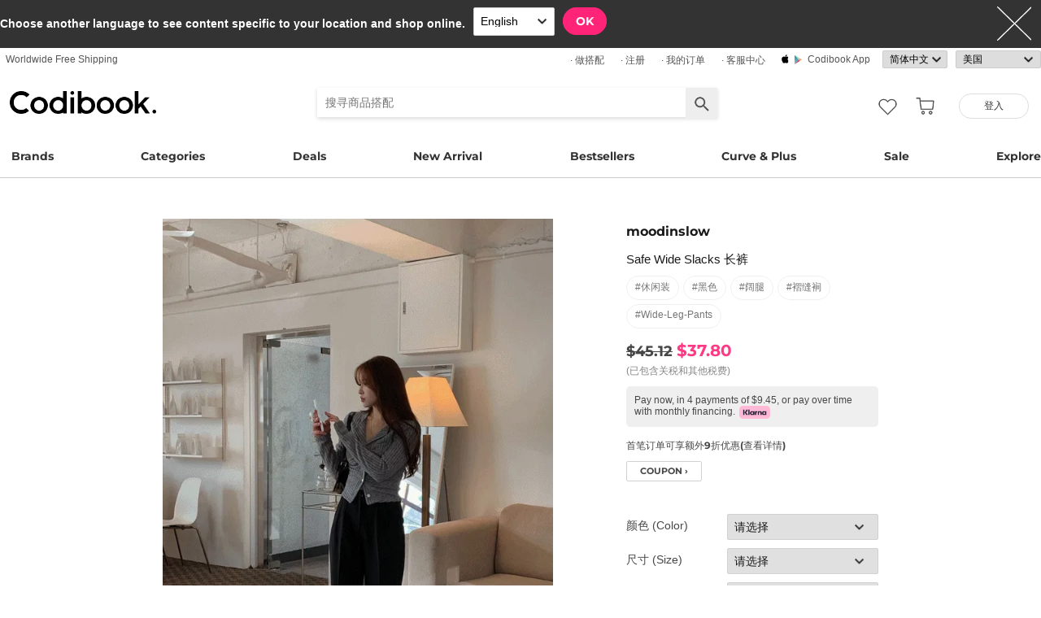

--- FILE ---
content_type: text/html; charset=utf-8
request_url: https://zh-cn.codibook.net/item/9120340
body_size: 12103
content:
<!DOCTYPE html><html lang="zh-cn"><head><title>moodinslow - Safe wide slacks 长裤 - Codibook.</title><meta charset="utf-8"><meta name="mobile-web-app-capable" content="yes"><meta http-equiv="X-UA-Compatible" content="IE=Edge"><meta name="naver-site-verification" content="18719379b51c73ee7c31c971e20b790a9fc353fe"><meta name="google-site-verification" content="BsFUZ1hKjYHyB_VDABBEBiXivHyySYdg_a08JsSWPUM"><meta name="p:domain_verify" content="493125a21442a43c57618c5162746c79"><meta name="apple-itunes-app" content="app-id=1052178370, app-argument=codibook://item/9120340"/><meta name="viewport" content="initial-scale=1, width=device-width"/><meta name="description" content="moodinslow Safe wide slacks 长裤"/><meta property="og:title" content="Safe wide slacks 长裤"/><meta property="og:image" content="https://i4.codibook.net/files/1983052762089/9e/2065170198.jpg"/><meta property="og:description" content="CODIBOOK"/><meta property="al:android:url" content="codibook://item/9120340"/><meta property="al:android:package" content="com.ydea.codibook"/><meta property="al:android:app_name" content="Codibook"/><meta property="al:ios:url" content="codibook://item/9120340"/><meta property="al:ios:app_store_id" content="1052178370"/><meta property="al:ios:app_name" content="Codibook"/><link rel="alternate" href="codibook://item/9120340"/><link rel="alternate" href="android-app://com.ydea.codibook/https/codibook.net/item/9120340"/><link rel="apple-touch-icon" href="https://s1.codibook.net/images/common/apple-touch-icon.png"><link rel="alternate" hreflang="ko" href="https://ko.codibook.net/product/moodinslow/Safe-wide-slacks/885941"><link rel="alternate" hreflang="en" href="https://en.codibook.net/product/moodinslow/Safe-wide-slacks/885941"><link rel="alternate" hreflang="ja" href="https://ja.codibook.net/product/moodinslow/Safe-wide-slacks/885941"><link rel="alternate" hreflang="zh-tw" href="https://zh-tw.codibook.net/product/moodinslow/Safe-wide-slacks/885941"><link rel="alternate" hreflang="zh-cn" href="https://zh-cn.codibook.net/product/moodinslow/Safe-wide-slacks/885941"><link rel="alternate" hreflang="zh-hk" href="https://zh-hk.codibook.net/product/moodinslow/Safe-wide-slacks/885941"><link rel="alternate" hreflang="x-default" href="https://codibook.net/product/moodinslow/Safe-wide-slacks/885941"><link rel="canonical" href="https://codibook.net/product/moodinslow/Safe-wide-slacks/885941"><link rel="preload" href="https://i4.codibook.net/static/webfonts/Montserrat/Montserrat-Bold.woff" as="font" type="font/woff" crossorigin=""><link rel="stylesheet" href="https://s1.codibook.net/aristo/style.min.css"><link rel="stylesheet" href="https://s1.codibook.net/components/flag-icon-css/css/flag-icon.min.css" media="none" onload="if(media!='all')media='all'"/><noscript><link rel="stylesheet" href="https://s1.codibook.net/components/flag-icon-css/css/flag-icon.min.css"/></noscript><link rel="stylesheet" href="https://s1.codibook.net/components/animate.css/animate.css" media="none" onload="if(media!='all')media='all'"/><noscript><link rel="stylesheet" href="https://s1.codibook.net/components/animate.css/animate.css"/></noscript><link rel="stylesheet" href="https://s1.codibook.net/components/jquery.scrollbar/jquery.scrollbar.css" media="none" onload="if(media!='all')media='all'"/><noscript><link rel="stylesheet" href="https://s1.codibook.net/components/jquery.scrollbar/jquery.scrollbar.css"/></noscript><link rel="stylesheet" href="https://s1.codibook.net/components/qtip2/jquery.qtip.css" media="none" onload="if(media!='all')media='all'"/><noscript><link rel="stylesheet" href="https://s1.codibook.net/components/qtip2/jquery.qtip.css"/></noscript><link rel="stylesheet" href="https://s1.codibook.net/css/base.css?b91d09db9cdb537c3a9ea1b312b4ace3"><link rel="stylesheet" href="https://s1.codibook.net/css/item_detail_sizes.css?3eb7cd7a782f8d711867286819795a7c"><script>var Codibook = {"env":"production","xrw":"","webViewClient":"","webViewUA":null,"isApp":false,"i18nLocale":"zh-cn","currency":"USD","timezoneOffset":-360,"suggestedLocale":"en","isAlphaUser":false,"isBetaUser":true,"shipping_country":"US","isAndroid":false,"isiOS":false,"optionalStaticURLBase":"https://s1.codibook.net","httpStatus":200,"method":"GET","originalUrl":"/item/9120340","webview":false,"agent":{"isTablet":false,"mobile":false},"isiPhone":false,"isSafari":false,"appDownloadLink":"","viewMode":"page","temp_id":"temp:06cac0bc9c054f6da43a143c6fafb28c","naverpay":{"BUTTON_KEY":"4FC8F0E8-C06A-4826-880C-58BF0D182CC2"},"couponUsable":false,"viewData":{},"i18nDomain":["ko.codibook.net","en.codibook.net","ja.codibook.net","zh-tw.codibook.net","zh-cn.codibook.net","zh-hk.codibook.net"],"done":{},"itemView":{"item_id":9120340,"title_i18n":{"en":"Safe wide slacks","ja":"セーフワイドスラックス","ko":"세이프 와이드슬랙스"},"title":"Safe wide slacks 长裤","title_en":"Safe wide slacks","user_id":"moodinslow","orderable_item_id":885941,"shop_id":172,"sellingPrice":37.8},"permalink":"https://codibook.net/item/9120340"};</script><script src="https://s1.codibook.net/js/base.lib.js?5d4e9dea0fb4a5a31388346216245797"></script><script src="https://s1.codibook.net/js/locales/zh-cn.js?fef4d542623334b8b460167f18df6b5e" async></script><script>(function(w,d,s,l,i){w[l]=w[l]||[];w[l].push({'gtm.start':
new Date().getTime(),event:'gtm.js'});var f=d.getElementsByTagName(s)[0],
j=d.createElement(s),dl=l!='dataLayer'?'&l='+l:'';j.async=true;j.src=
'https://ua.codibook.net/gtm.js?id='+i+dl;f.parentNode.insertBefore(j,f);
})(window,document,'script','dataLayer','GTM-KHPNJTQ');</script><script>!function(f,b,e,v,n,t,s){if(f.fbq)return;n=f.fbq=function(){n.callMethod?
n.callMethod.apply(n,arguments):n.queue.push(arguments)};if(!f._fbq)f._fbq=n;
n.push=n;n.loaded=!0;n.version='2.0';n.queue=[];t=b.createElement(e);t.async=!0;
t.src=v;s=b.getElementsByTagName(e)[0];s.parentNode.insertBefore(t,s)}(window,
document,'script','//connect.facebook.net/en_US/fbevents.js');</script><script src="https://s1.codibook.net/components/clipboard/dist/clipboard.min.js" async></script><script src="https://s1.codibook.net/js/essential.js?13d0320e79973734fac6d33901bc77db"></script><script src="https://s1.codibook.net/js/common.js?23b5cb301fe9889f8b35d33b89b589c3" defer></script><script src="https://s1.codibook.net/js/page/item_detail_sizes.js?23709db6f409ca6b370ec02227702a1e" defer></script><script id="jsonLdSchema" type="application/ld+json">{"@context":"http://schema.org","@type":"Product","name":"Safe wide slacks 长裤","image":"https://i3.codibook.net/files/198107051209/20e94901f65e1a5c/1221374410.jpg","description":"moodinslow on CODIBOOK","brand":{"@type":"Brand","name":"moodinslow"},"offers":{"@type":"Offer","availability":"http://schema.org/InStock","price":37.8,"priceCurrency":"USD"},"aggregateRating":null}</script></head><body class="mac itemDetail"><div id="login"><div class="head">登入</div><div class="wrapper"><div class="form_wrapper"><form class="ui-form login" method="POST" action="/api/login?fallbackNoAjax=1"><div class="idpws"><input class="user_id text" name="user_id" type="text" autocomplete="username" placeholder="User ID或Email" title="User ID或Email"><input class="raw_password text" name="raw_password" type="password" autocomplete="current-password" placeholder="密码" title="密码"><input class="password" name="password" type="hidden"><input class="return_to" name="return_to" type="hidden"></div><div class="buttons"><input class="btn btn_join" type="submit" value="登入"></div><div class="join">还不是会员？
<strong><a class="join" href="/join">注册</a></strong></div><div class="join">忘记密码？
<strong><a class="find_pw" href="/findpw">重设密码</a></strong></div><div class="non_login_order_history_notice join"><a class="btn btn_continue_as_guest non_login_order_history">访客购买订单查询</a></div><div class="non_login_pay_notice join"><a class="btn btn_continue_as_guest non_login_pay">以访客身份购买</a></div><div class="googlelogin"><a class="btn_google btn_externalLogin" href="/auth/google">Google 登入</a></div><div class="applelogin"><a class="btn_apple btn_externalLogin" href="/auth/apple">Apple 登入</a></div><div class="linelogin"><a class="btn_line btn_externalLogin" href="/auth/line">LINE 登入</a></div><div class="fblogin"><a class="btn_facebook btn_externalLogin" href="/auth/facebook">Facebook 登入</a></div></form></div></div></div><div id="validation"><div class="wrapper"><div class="form_wrapper"><div class="head">输入安全验证码</div><form class="ui-form validation"><div><p>请查看你的电子邮件信箱中是否有包含验证码的信件。你的验证码长度为 4位数。</p><p>我们已将验证码送至：<strong id="email_sent_to"></strong></p><a class="modify_email">修改电子邮件</a><input class="verify_code text" name="verify_code" type="number" placeholder="4位数验证码" title="4位数验证码" autocomplete="off"><div class="join_notice code_notice"></div><button class="retry" disabled>重发验证码</button></div><div class="buttons"><div class="submit"><input class="btn btn_join" type="submit" value="确认"></div></div></form></div></div></div><div id="find_pw_dialog_container"><div class="formpanel_dialog"><div class="title">重设密码</div><div class="desc">重新设密码URL将发送到您帐户的电子邮件。</div><form class="find_pw ui-form" action="/api/user/dummy/find_pw"><div class="content"><div class="row"><div class="label">电子邮件</div><div class="input"><input class="email text" name="email" type="email" inputmode="email" autocomplete="email" style="width:150px"></div></div></div><div class="foot"><input class="btn" type="submit" value="送出">
<input class="btn cancel" type="button" value="取消"></div></form></div></div><div id="non_login_order_history_dialog_container"><div class="formpanel_dialog"><div class="title">访客购买订单查询</div><div class="desc">您下订单之后，会寄给您一封电子邮件，当中会提供订单号码</div><form class="non_login_order_history ui-form" action="/order/history" method="post"><input class="name text" name="non_login" type="hidden" value="1"><div class="content"><div class="row"><div class="label">交易序号</div><div class="input"><input class="order_id text" name="order_id" type="text" autocomplete="off"></div></div><div class="row"><div class="label">电子邮件</div><div class="input"><input class="name text" name="email" type="text" autocomplete="off"></div></div></div><div class="foot"><input class="btn" type="submit" value="送出"></div></form></div></div><div id="modal_background_layer"></div><div id="fb-root"></div><div class="topBannerWrapper" id="top_banner_wrapper"><div class="topBanner" id="top_banner"><a href=""><div class="img" style="background-image:url(https://s1.codibook.net/images/banner/app_down_top_zh-cn.png)"></div></a><div class="close_left"></div></div></div><div class="topBannerWrapper" id="locale_suggestion_banner_wrapper" lang="en"><div class="topBanner" id="locale_suggestion_banner"><div class="text"><strong>Choose another language to see content specific to your location and shop online.</strong></div><div class="locale_select_options_wrapper"><select class="locale_select_options" autocomplete="off"><option value="ko">한국어</option><option value="en" selected>English</option><option value="ja">日本語</option><option value="zh-tw">繁體中文</option><option value="zh-cn">简体中文</option></select></div><div class="locale_select_button_wrapper"><a class="btn btn_submit" type="button">OK</a></div><div class="close"></div></div></div><div id="header"><div id="header_of_header_wrapper"><div id="header_of_header"><div class="btn_wrapper_left"><a href="/about/freeshipping">Worldwide Free Shipping</a></div><div class="btn_wrapper_right"><a class="create btn" href="/create">· 做搭配</a><a class="join btn" href="/join">· 注册</a><a class="order_history requireLogin nonLoginOrderHistory btn" href="/order/history">· 我的订单</a><a class="cscenter btn" href="/cs_center">· 客服中心</a><a class="app btn" href="/about_app">Codibook app</a><div class="lang_currency_selector_wrapper"><select class="lang selectLanguages" autocomplete="off"><option value="ko">한국어</option><option value="en">English</option><option value="ja">日本語</option><option value="zh-tw">繁體中文</option><option value="zh-cn" selected>简体中文</option></select><select class="shipping_country selectShippingCountry" autocomplete="off"><option value="US" selected>美国</option><option value="AU">澳大利亚</option><option value="CA">加拿大</option><option value="JP">日本</option><option value="HK">香港</option><option value="MO">澳门</option><option value="SG">新加坡</option><option value="TW">台湾</option><option value="GB">英国</option><option value="FR">法国</option><option value="IT">意大利</option><option value="AT">奥地利</option><option value="BE">比利时</option><option value="BG">保加利亚（代表）</option><option value="HR">克罗地亚</option><option value="CY">塞浦路斯</option><option value="CZ">捷克文</option><option value="DK">丹麦</option><option value="EE">Estonia</option><option value="FI">芬兰</option><option value="DE">德国</option><option value="GR">希腊</option><option value="HU">匈牙利（代表）</option><option value="IE">爱尔兰</option><option value="LV">拉脱维亚</option><option value="LT">Lithuania</option><option value="LU">卢森堡</option><option value="MY">马来西亚</option><option value="NL">荷兰</option><option value="NZ">新西兰</option><option value="NO">挪威</option><option value="PL">波兰（代表）</option><option value="PT">葡萄牙</option><option value="RO">罗马尼亚</option><option value="SK">斯洛伐克</option><option value="SI">斯洛文尼亚</option><option value="ES">西班牙</option><option value="SE">瑞典</option><option value="CH">瑞士</option><option value="VN">越南</option><option value="ZM">赞比亚</option></select></div></div></div></div><div id="header_wrapper"><a class="hamburger btn" href="#"></a><div class="title"><a href="/"><img alt="Codibook" src="https://s1.codibook.net/images/header/logo.png" width="140"></a></div><div class="logo"><a href="/">Codibook</a></div><div class="login btn_flat needLogin" tabIndex="0"><span>登入</span></div><a class="search_btn" href="/search/"></a><a class="requireLogin liked_btn" href="#"></a><form class="search_wrapper hide_for_mobile" action="/search/"><input class="search" id="autoComplete" type="text" list="keyword" inputmode="search" name="q" placeholder="搜寻商品搭配" autocomplete="off" value=""><input type="hidden" name="filter" value=""><input class="search_submit" type="submit" value=""></form><a class="cart empty" href="/cart"></a><div class="search_assist balloon"><div class="assisted_keyword_wrapper"><div class="history_wrapper"><div class="keyword_label">最近搜寻</div><div class="clear">Clear</div><div class="history_content"></div></div><div class="keyword_label">热门搜寻</div><div class="content"></div></div></div></div><div id="main_menu_container"><div id="main_menu"><div class="main_menu brands"><a href="/brand">Brands</a></div><div class="brands balloon"></div><div class="main_menu categories"><a href="#">Categories</a></div><div class="categories balloon"><div class="category_menu"><a href="/items/?shop_id=167&amp;sort=recent" data-alter="Delight.">Delight.</a></div><div class="category_menu"><a href="/items/?pc=136" data-alter="外套">Outer</a></div><div class="category_menu"><a href="/items/?pc=140" data-alter="上衣">Tops</a></div><div class="category_menu"><a href="/items/?pc=144" data-alter="下身">Bottoms</a></div><div class="category_menu"><a href="/items/?pc=142" data-alter="连身裙">Dress</a></div><div class="category_menu"><a href="/items/?pc=151" data-alter="鞋子">Shoes</a></div><div class="category_menu"><a href="/items/?pc=149" data-alter="包包">Bags</a></div><div class="category_menu"><a href="/items/?pc=150" data-alter="配饰">Accessories</a></div><div class="category_menu"><a href="/items/?pc=39583" data-alter="饰品">Jewelry</a></div><div class="category_menu"><a href="/items/?pc=155" data-alter="泳装">Swimwear</a></div></div><div class="main_menu"><a href="/event" data-alter="deals">Deals</a></div><div class="main_menu"><a href="/items/?sort=recent&amp;orderable=1&amp;featured=new" data-alter="新品">New Arrival</a></div><div class="main_menu"><a href="/items/?sort=order&amp;orderable=1&amp;featured=best" data-alter="热销">Bestsellers</a></div><div class="main_menu"><a href="/items/?size=curve" data-alter="大尺码">Curve & Plus</a></div><div class="main_menu"><a href="/items/?sort=recent&amp;sale=1&amp;featured=sale" data-alter="促销">Sale</a></div><div class="main_menu"><a href="/trending" data-alter="时尚">Explore</a></div></div></div><div id="popup_download_app_layer"></div><div id="popup_download_app"><div class="popup_image"><a href="https://codibook.net/page/5473905"><img class="link" alt="Join" src="https://s1.codibook.net/images/popup/join_banner_en3.jpg"></a></div><div class="close"></div></div><div id="new_user_coupon_layer_bg"></div><div id="new_user_coupon_layer"><a href="/event/page/welcomeapp"><img loading="lazy" src="https://s1.codibook.net/images/popup/newuser_popup_banner.jpg" alt="Take a coupon"></a><div class="close"></div></div></div><div id="left_modal_bg"></div><div id="left"><div class="container"><div class="top"><a class="join btn" href="/join">注册</a><div class="needLogin btn" style="margin-right:0">登入</div></div><div class="middle"><div class="menu"><a href="/"><img alt="main page" src="https://s1.codibook.net/images/glyphs/mobile_menu/home.png" align="absmiddle" width="24"> &nbsp;首页</a></div><div class="menu"><a class="shopping" href="#"><img alt="category" src="https://s1.codibook.net/images/glyphs/mobile_menu/category.png" align="absmiddle" width="24"> &nbsp;分类</a></div><div class="submenu shopping"><div class="submenu_item"><a href="/items/?shop_id=167&amp;sort=recent" data-alter="Delight.">· Delight.</a></div><div class="submenu_item"><a href="/items/?pc=136">· 外套</a></div><div class="submenu_item"><a href="/items/?pc=140">· 上衣</a></div><div class="submenu_item"><a href="/items/?pc=144">· 下身</a></div><div class="submenu_item"><a href="/items/?pc=142">· 连身裙</a></div><div class="submenu_item"><a href="/items/?pc=151">· 鞋子</a></div><div class="submenu_item"><a href="/items/?pc=149">· 包包</a></div><div class="submenu_item"><a href="/items/?pc=150">· 配饰</a></div><div class="submenu_item"><a href="/items/?pc=39583">· 饰品</a></div><div class="submenu_item"><a href="/items/?pc=155">· 泳装</a></div><div class="submenu_item"><a href="/items/?size=curve">· 大尺码</a></div><div class="submenu_item"><a href="/items/?sort=recent&amp;orderable=1&amp;featured=new">· 新品上市</a></div><div class="submenu_item"><a href="/items/?sort=recent&amp;sale=1&amp;featured=sale">· 折扣商品</a></div><div class="submenu_item"><a href="/items/?sort=order&amp;orderable=1&amp;featured=best">· 热销商品</a></div></div><div class="menu"><a class="codi" href="/codi"><img alt="set" src="https://s1.codibook.net/images/glyphs/mobile_menu/codi.png" align="absmiddle" width="24"> &nbsp;搭配</a></div><div class="menu"><a class="dailytip" href="/dailytip"><img alt="daily tips" src="https://s1.codibook.net/images/glyphs/mobile_menu/daily-tip.png" align="absmiddle" width="24"> &nbsp;每日小贴士</a></div><div class="menu"><a class="dailytip" href="/collection"><img alt="collection" src="https://s1.codibook.net/images/glyphs/mobile_menu/collection.png" align="absmiddle" width="24"> &nbsp;collection</a></div><div class="menu"><a class="event"><img alt="contest" src="https://s1.codibook.net/images/glyphs/mobile_menu/contest.png" align="absmiddle" width="24"> &nbsp;活动 / 搭配比赛</a></div><div class="submenu event"><div class="submenu_item"><a href="/event">活动</a></div><div class="submenu_item"><a href="/contest">搭配比赛</a></div></div><div style="padding-top:10px;border-top:1px solid #ccc;margin-top:10px;"></div><div class="menu"><a class="requireLogin nonLoginOrderHistory" href="#"><img alt="my shopping" src="https://s1.codibook.net/images/glyphs/my/delivery.png" align="absmiddle" width="24"> &nbsp;我的订单</a></div><div class="menu"><a class="requireLogin" href="#"><img alt="my shopping" src="https://s1.codibook.net/images/glyphs/my/mileage.png" align="absmiddle" width="24"> &nbsp;购物金明细</a></div><div class="menu"><a href="/cs_center"><img alt="CS" src="https://s1.codibook.net/images/glyphs/mobile_menu/cs-center.png" align="absmiddle" width="24"> &nbsp;客服中心</a></div><div class="menu"><div class="lang_currency_selector_wrapper"><select class="lang selectLanguages" autocomplete="off"><option value="ko">한국어</option><option value="en">English</option><option value="ja">日本語</option><option value="zh-tw">繁體中文</option><option value="zh-cn" selected>简体中文</option></select><select class="shipping_country selectShippingCountry" autocomplete="off"><option value="US" selected>美国</option><option value="AU">澳大利亚</option><option value="CA">加拿大</option><option value="JP">日本</option><option value="HK">香港</option><option value="MO">澳门</option><option value="SG">新加坡</option><option value="TW">台湾</option><option value="GB">英国</option><option value="FR">法国</option><option value="IT">意大利</option><option value="AT">奥地利</option><option value="BE">比利时</option><option value="BG">保加利亚（代表）</option><option value="HR">克罗地亚</option><option value="CY">塞浦路斯</option><option value="CZ">捷克文</option><option value="DK">丹麦</option><option value="EE">Estonia</option><option value="FI">芬兰</option><option value="DE">德国</option><option value="GR">希腊</option><option value="HU">匈牙利（代表）</option><option value="IE">爱尔兰</option><option value="LV">拉脱维亚</option><option value="LT">Lithuania</option><option value="LU">卢森堡</option><option value="MY">马来西亚</option><option value="NL">荷兰</option><option value="NZ">新西兰</option><option value="NO">挪威</option><option value="PL">波兰（代表）</option><option value="PT">葡萄牙</option><option value="RO">罗马尼亚</option><option value="SK">斯洛伐克</option><option value="SI">斯洛文尼亚</option><option value="ES">西班牙</option><option value="SE">瑞典</option><option value="CH">瑞士</option><option value="VN">越南</option><option value="ZM">赞比亚</option></select></div></div></div></div></div><div class="item_view" id="container"><div id="item_view_container"><div class="item_dialog document_dialog" data-shop_id="172" data-item_id="9120340" data-soldout="0" data-orderable="1" data-publish="1"><div class="item_image_wrapper document_content_wrapper main"><div class="image_wrapper not_nukki"><div id="item_slider"><div class="swiper-container"><div class="swiper-wrapper"><div class="swiper-slide"><div class="spread"><span class="helper"></span><img src="https://i4.codibook.net/files/1983052762089/9e/2065170198.jpg" alt="Safe wide slacks 长裤"></div></div></div></div><div class="pagination"></div><div class="arrow-left"></div><div class="arrow-right"></div><div class="free_shipping_notice">购买满$100即免运费寄到美国<span class="flag-icon flag-icon-us" title="United States"></span></div></div></div><div class="bottom_wrapper"><div class="tag_wrapper"></div><div class="liked_wrapper"></div><button class="like_icon requireLogin"></button></div></div><div class="item_info_wrapper document_info_wrapper"><div class="title_wrapper"><h2 class="shop_title"><a href="/items/?brand_id=83">moodinslow</a></h2><h1 class="title">Safe wide slacks 长裤</h1><div class="style_wrapper"><a class="style" href="/item?style_id=107">#休闲装</a><a class="style" href="/item?style_id=553">#黑色</a><a class="style" href="/item?style_id=320801">#阔腿</a><a class="style" href="/item?style_id=320815">#褶缝裥</a><a class="style" href="/item?style_id=629108">#wide-leg-pants</a></div><div class="price"><div class="row"><div class="value"><s>$45.12</s>
<b>$37.80</b><br><span class="price_notice">(已包含关税和其他税费)</span><div class="klarna_notice">Pay now, in 4 payments of $9.45, or pay over time with monthly financing.<img src="https://s1.codibook.net/images/order/payment_method/klarna.png" alt="Klarna" style="height:16px; margin-left:5px; vertical-align:middle;"></div><div class="coupon_container"><a href="https://codibook.net/page/30007940">首笔订单可享额外9折优惠(查看详情)</a></div><div class="coupon_link_container"><a class="shop_link coupon_link">coupon ›</a><div id="coupon_dialog"><div class="formpanel_dialog coupon"><div class="title">可用的优惠券</div><div class="coupon_list"></div></div></div></div></div></div></div><div class="ordering_conatiner formpanel_dialog"><div class="title">选项</div><form class="order payform" action="/order" method="POST"><div class="options"><div class="option"><input class="option_key" type="hidden" name="option_keys[0][]" value="Color"><div class="option_label">颜色 (Color)</div><div class="option_selector"><select class="option_select option_val" name="option_values[0][]"><option value="">请选择</option><option value="블랙">black (블랙)</option><option value="카키">khaki (카키)</option><option value="코코아">cocoa (코코아)</option><option value="아이보리">ivory (아이보리)</option></select></div></div><div class="option"><input class="option_key" type="hidden" name="option_keys[0][]" value="Size"><div class="option_label">尺寸 (Size)</div><div class="option_selector"><select class="option_select option_val" name="option_values[0][]"><option value="">请选择</option><option value="S">S</option><option value="M">M</option><option value="L">L</option><option value="XL">XL</option></select></div></div><div class="option"><div class="option_label">数量</div><div class="option_selector"><select class="option_select" name="quantity[]"><option>1</option><option>2</option><option>3</option><option>4</option><option>5</option></select></div></div></div><input class="item_id" type="hidden" name="item_id[]" value="9120340"><input class="cart_id" type="hidden" name="cart_id[]"><input class="option_string" type="hidden" name="option[]"><div class="buttons"><input class="btn btn_buy" type="button" value="立即结帐"><input class="btn btn_basket" type="button" value="加入购物车"></div><div class="basket_msg">加入成功
<a href="/cart">打开购物车</a></div></form></div></div></div><div class="rec_items_container"><div class="detail_title"><span>为您推荐</span></div><div class="rec_items_wrapper" id="personalize_rec_wrapper"><div class="carousel rec_item"><div class="rec_item_wrapper"><a class="item_link" data-item_id="9455705" href="/item/9455705?recStrategy=096945"><div class="thumb_wrapper"><img alt="Ondiz Fleece Two-Way Hooded Zip-Up + Wide String Pants, Set" src="https://i4.codibook.net/files/1983052358805/316394b6d491debd/860985331.jpg?class=square"></div><div class="rec_item_info"><div class="shop">peachmode</div><div class="title">Ondiz Fleece Two-Way Hooded Zip-Up + Wide String Pants, Set</div><div class="price">$48.54</div></div></a></div><div class="rec_item_wrapper"><a class="item_link" data-item_id="9349325" href="/item/9349325?recStrategy=096945"><div class="thumb_wrapper"><img alt="Snowside pintuck high-waist pants (No brushed lining)" src="https://i3.codibook.net/files/1982090621000/80bf181cc295d86a/795846508.jpg?class=square"></div><div class="rec_item_info"><div class="shop">JASMINBELL</div><div class="title">Snowside pintuck high-waist pants (No brushed lining)</div><div class="price">$34.35</div></div></a></div><div class="rec_item_wrapper"><a class="item_link" data-item_id="9318641" href="/item/9318641?recStrategy=096945"><div class="thumb_wrapper"><img alt="Petite, soft, slim, round, semi-standard, basic, daily, plain, long-sleeved T-shirt" src="https://i3.codibook.net/files/1982061644405/286dafbacaad9285/1162351071.jpg?class=square"></div><div class="rec_item_info"><div class="shop">JASMINBELL</div><div class="title">Petite, soft, slim, round, semi-standard, basic, daily, plain, long-sleeved T-shirt</div><div class="price">$12.18</div></div></a></div><div class="rec_item_wrapper"><a class="item_link" data-item_id="9280449" href="/item/9280449?recStrategy=096945"><div class="thumb_wrapper"><img alt="One Off V-Neck Loose-fit Knitwear Sleeveless Set 3 Colors" src="https://i3.codibook.net/files/1982040329825/5494fe3a7d8aeb42/1468104665.jpg?class=square"></div><div class="rec_item_info"><div class="shop">LOVENSOME</div><div class="title">One Off V-Neck Loose-fit Knitwear Sleeveless Set 3 Colors</div><div class="price">$29.02</div></div></a></div><div class="rec_item_wrapper"><a class="item_link" data-item_id="9298753" href="/item/9298753?recStrategy=096945"><div class="thumb_wrapper"><img alt="Rabbit Boxy Overfit Acrylic Layered High Neck Half Zip Long Sleeve Knitwear" src="https://i3.codibook.net/files/1982050146215/20dbff1f3a98bc65/1868058683.jpg?class=square"></div><div class="rec_item_info"><div class="shop">JASMINBELL</div><div class="title">Rabbit Boxy Overfit Acrylic Layered High Neck Half Zip Long Sleeve Knitwear</div><div class="price">$24.50</div></div></a></div><div class="rec_item_wrapper"><a class="item_link" data-item_id="9456599" href="/item/9456599?recStrategy=096945"><div class="thumb_wrapper"><img alt="Neilu corduroy corduroy thick fleece lining pintuck oversized hooded Jacket jacket blouson shibori snap button string avant-garde casual" src="https://i4.codibook.net/files/1983052719216/b9bea262c49832b2/1753017348.jpg?class=square"></div><div class="rec_item_info"><div class="shop">JASMINBELL</div><div class="title">Neilu corduroy corduroy thick fleece lining pintuck oversized hooded Jacket jacket blouson shibori snap button string avant-garde casual</div><div class="price">$66.38</div></div></a></div><div class="rec_item_wrapper"><a class="item_link" data-item_id="9418929" href="/item/9418929?recStrategy=096945"><div class="thumb_wrapper"><img alt="Picker V-Neck neck Twisted turtleneck knitwear " src="https://i4.codibook.net/files/1983021926412/9da00fa907478172/1758417705.jpg?class=square"></div><div class="rec_item_info"><div class="shop">anyonemore</div><div class="title">Picker V-Neck neck Twisted turtleneck knitwear </div><div class="price">$35.93</div></div></a></div><div class="rec_item_wrapper"><a class="item_link" data-item_id="9436681" href="/item/9436681?recStrategy=096945"><div class="thumb_wrapper"><img alt="Center waist tie wool short coat" src="https://i4.codibook.net/files/1983040833618/ebf246ddbd8a670f/1348219369.jpg?class=square"></div><div class="rec_item_info"><div class="shop">BEIDELLI</div><div class="title">Center waist tie wool short coat</div><div class="price">$107.56</div></div></a></div><div class="rec_item_wrapper"><a class="item_link" data-item_id="9451249" href="/item/9451249?recStrategy=096945"><div class="thumb_wrapper"><img alt="Land Raised Fleece Illusion See-Through Black Slim Long Stockings Winter Item/Winter Stockings" src="https://i4.codibook.net/files/198305121213/1420b3db64664d21/1154139780.jpg?class=square"></div><div class="rec_item_info"><div class="shop">JASMINBELL</div><div class="title">Land Raised Fleece Illusion See-Through Black Slim Long Stockings Winter Item/Winter Stockings</div><div class="price">$12.18</div></div></a></div><div class="rec_item_wrapper"><a class="item_link" data-item_id="9388313" href="/item/9388313?recStrategy=096945"><div class="thumb_wrapper"><img alt="Shea Ribbon Shirring Sleeveless Blouse" src="https://i4.codibook.net/files/1982113084004/7f8f0304d0de644c/548432373.jpg?class=square"></div><div class="rec_item_info"><div class="shop">creamsugar</div><div class="title">Shea Ribbon Shirring Sleeveless Blouse</div><div class="price">$16.89</div></div></a></div><div class="rec_item_wrapper"><a class="item_link" data-item_id="9288634" href="/item/9288634?recStrategy=096945"><div class="thumb_wrapper"><img alt="Smore Waist Banding Long Wide High Waist Training Wide Pants (No fleece-lined)" src="https://i3.codibook.net/files/1982041276807/d676fbc86c809142/2119217888.jpg?class=square"></div><div class="rec_item_info"><div class="shop">JASMINBELL</div><div class="title">Smore Waist Banding Long Wide High Waist Training Wide Pants (No fleece-lined)</div><div class="price">$17.11</div></div></a></div><div class="rec_item_wrapper"><a class="item_link" data-item_id="9459173" href="/item/9459173?recStrategy=096945"><div class="thumb_wrapper"><img alt="Long-sleeved hooded knitwear with button- Ribbed collar " src="https://i4.codibook.net/files/1983060430018/945be18362d9c039/686765719.jpg?class=square"></div><div class="rec_item_info"><div class="shop">J-BLIN</div><div class="title">Long-sleeved hooded knitwear with button- Ribbed collar </div><div class="price">$40.18</div></div></a></div><div class="rec_item_wrapper"><a class="item_link" data-item_id="9421867" href="/item/9421867?recStrategy=096945"><div class="thumb_wrapper"><img alt="Rolled-Up Raw Wide Denim DE043" src="https://i4.codibook.net/files/1983022613809/c7a19a25c1da94a3/689074312.jpg?class=square"></div><div class="rec_item_info"><div class="shop">EEZEE</div><div class="title">Rolled-Up Raw Wide Denim DE043</div><div class="price">$38.63</div></div></a></div><div class="rec_item_wrapper"><a class="item_link" data-item_id="8823636" href="/item/8823636?recStrategy=096945"><div class="thumb_wrapper"><img alt="刷毛刺绣连帽长袖上衣" src="https://i3.codibook.net/files/1980051117404/db2b98850b754829/1848965512.jpg?class=square"></div><div class="rec_item_info"><div class="shop">BEIDELLI</div><div class="title">刷毛刺绣连帽长袖上衣</div><div class="price">$39.40</div></div></a></div></div></div></div><div class="item_image_wrapper detail"><div class="item_info_tab original" align="center" cellspacing="0"><div class="td_wrapper"><div class="td"><a class="detail_tab active">详细说明</a></div><div class="td"><a class="codi_tab">搭配</a></div><div class="td"><a class="review_tab">试穿心得 (<span class="total">0</span>)</a></div><div class="td"><a class="delivery_tab">配送须知</a></div></div></div><div class="tab_contents_wrapper see_more" id="detail_container"><div class="see_more_button_container"><div class="see_more_button">更多商品详情</div></div><a class="eyecatch" href="/link/banner/2255"><img src="https://i4.codibook.net/files/1982121517492/0d8ffd18715dec/977470592.jpeg"></a><div id="content" data-shop-type="cafe24" data-shop-id="172"><div class="item_detail_notice"><div class="item_detail_notice_btn disclosureButton" style="font-size:14px !important;">商品规格</div><div class="item_detail_notice_content">产地 : 中国(OEM)<br/>商品材质 : 聚酯纤维 95%，氨纶 5%<br/>商品号码 : 885941</div><div class="item_detail_notice_btn disclosureButton" style="font-size:14px !important;">商品保养说明</div><div class="item_detail_notice_content">· 照片上的商品颜色可能与实品有些许差异。<br/>· 衣物第一次清洗建议干洗，若无洗标之商品请询问专业洗衣店，并建议清洗后再穿。<br/>· 牛仔裤或是其他深色衣物，建议与其他衣物分开洗涤以避免染色。</div><div class="item_detail_notice_btn disclosureButton" style="font-size:14px !important;">免运信息</div><div class="item_detail_notice_content"><strong>购买满$100即免运费寄到美国</strong><br/>从韩国Codibook仓库出货后，五个工作天内可以收到包裹 (可能受到当地物流及通关流程的影响，会有延迟的状况)</div></div><div class="item_detail_size_header"><a class="size_guide_btn disclosureButton" data-target=".size_guide">尺寸指南</a><div class="unit_toggle" data-unit="cm"></div></div><div class="size_guide"><img src="https://s1.codibook.net/images/category/guide/144_zh-cn.png" alt="尺寸指南"/></div><table class="item_detail_size" cellspacing="0" cellpadding="7" align="center"><thead><tr><th>尺寸</th><th>腰</th><th>臀围</th><th>裤裆</th><th>裤长</th><th>下摆</th><th>全长</th></tr></thead><tbody><tr><td style="text-align:center;font-size:1.2em !important;" data-size="">S</td><td style="text-align:center;font-size:1.2em !important;" data-size="31">31</td><td style="text-align:center;font-size:1.2em !important;" data-size="43">43</td><td style="text-align:center;font-size:1.2em !important;" data-size="29.5">29.5</td><td style="text-align:center;font-size:1.2em !important;" data-size="29">29</td><td style="text-align:center;font-size:1.2em !important;" data-size="25">25</td><td style="text-align:center;font-size:1.2em !important;" data-size="104">104</td></tr><tr><td style="text-align:center;font-size:1.2em !important;" data-size="">M</td><td style="text-align:center;font-size:1.2em !important;" data-size="33">33</td><td style="text-align:center;font-size:1.2em !important;" data-size="45">45</td><td style="text-align:center;font-size:1.2em !important;" data-size="30.5">30.5</td><td style="text-align:center;font-size:1.2em !important;" data-size="30.5">30.5</td><td style="text-align:center;font-size:1.2em !important;" data-size="26">26</td><td style="text-align:center;font-size:1.2em !important;" data-size="105">105</td></tr><tr><td style="text-align:center;font-size:1.2em !important;" data-size="">L</td><td style="text-align:center;font-size:1.2em !important;" data-size="35">35</td><td style="text-align:center;font-size:1.2em !important;" data-size="47">47</td><td style="text-align:center;font-size:1.2em !important;" data-size="31.5">31.5</td><td style="text-align:center;font-size:1.2em !important;" data-size="31.5">31.5</td><td style="text-align:center;font-size:1.2em !important;" data-size="27">27</td><td style="text-align:center;font-size:1.2em !important;" data-size="106">106</td></tr><tr><td style="text-align:center;font-size:1.2em !important;" data-size="">XL</td><td style="text-align:center;font-size:1.2em !important;" data-size="37">37</td><td style="text-align:center;font-size:1.2em !important;" data-size="49">49</td><td style="text-align:center;font-size:1.2em !important;" data-size="32.5">32.5</td><td style="text-align:center;font-size:1.2em !important;" data-size="32.5">32.5</td><td style="text-align:center;font-size:1.2em !important;" data-size="28">28</td><td style="text-align:center;font-size:1.2em !important;" data-size="107">107</td></tr></tbody><tfoot><tr><td colspan="7" style="line-height:150%;text-align:center" align="center">尺寸测量误差介于1～3公分，皆为平放测量。</td></tr></tfoot></table><img src='https://i4.codibook.net/files/1983052865251/16/1298929088.jpg'/><br/><img src='https://i4.codibook.net/files/1983052865251/16/1905711310.jpg'/><br/><img src='https://i4.codibook.net/files/1983052865251/16/983019532.jpg'/><br/><img loading="lazy" src='https://i4.codibook.net/files/1983052865252/19/15036618.jpg'/><br/><img loading="lazy" src='https://i4.codibook.net/files/1983052865252/19/1824056422.jpg'/><br/><img loading="lazy" src='https://i4.codibook.net/files/1983052865252/19/1889022265.jpg'/><br/><img loading="lazy" src='https://i4.codibook.net/files/1983052865252/19/571148412.jpg'/><br/><img loading="lazy" src='https://i4.codibook.net/files/1983052865252/19/172953777.jpg'/><br/><img loading="lazy" src='https://i4.codibook.net/files/1983052865252/19/934807103.jpg'/><br/><img loading="lazy" src='https://i4.codibook.net/files/1983052865252/19/1420729554.jpg'/><br/><img loading="lazy" src='https://i4.codibook.net/files/1983052865253/1c/1693771770.jpg'/><br/><img loading="lazy" src='https://i4.codibook.net/files/1983052865253/1c/1831369097.jpg'/><br/><img loading="lazy" src='https://i4.codibook.net/files/1983052865253/1c/758851913.jpg'/><br/><img loading="lazy" src='https://i4.codibook.net/files/1983052865253/1c/1677993544.jpg'/><br/><img loading="lazy" src='https://i4.codibook.net/files/1983052865253/1c/572279766.jpg'/><br/><img loading="lazy" src='https://i4.codibook.net/files/1983052865253/1c/48134025.jpg'/><br/><img loading="lazy" src='https://i4.codibook.net/files/1983052865253/1c/724743191.jpg'/><br/><img loading="lazy" src='https://i4.codibook.net/files/1983052865253/1c/500897896.jpg'/><br/><img loading="lazy" src='https://i4.codibook.net/files/1983052865253/1c/596934698.jpg'/><br/><img loading="lazy" src='https://i4.codibook.net/files/1983052865254/1f/2066196453.jpg'/><br/><img loading="lazy" src='https://i4.codibook.net/files/1983052865254/1f/400529037.jpg'/><br/><img loading="lazy" src='https://i4.codibook.net/files/1983052865254/1f/1440566130.jpg'/><br/><img loading="lazy" src='https://i4.codibook.net/files/1983052865254/1f/563728071.jpg'/><br/><img loading="lazy" src='https://i4.codibook.net/files/1983052865254/1f/411090905.jpg'/><br/><img loading="lazy" src='https://i4.codibook.net/files/1983052865254/1f/1053469967.jpg'/><br/><img loading="lazy" src='https://i4.codibook.net/files/1983052865254/1f/1554492847.jpg'/><br/><img loading="lazy" src='https://i4.codibook.net/files/1983052865255/23/392760986.jpg'/><br/><img loading="lazy" src='https://i4.codibook.net/files/1983052865255/23/251724861.jpg'/><br/><img loading="lazy" src='https://i4.codibook.net/files/1983052865255/23/983010885.jpg'/><br/><img loading="lazy" src='https://i4.codibook.net/files/1983052865255/23/157120633.jpg'/></div></div><div class="tab_contents_wrapper" id="delivery_container"></div><div class="tab_contents_wrapper" id="review_container"><div class="comment_container"><div class="comment_list notLoaded"><img alt="loading..." src="https://s1.codibook.net/images/common/loading_spinner.gif" width="100"></div><div class="btn_flat load_more_item_comment">MORE</div></div></div><div class="tab_contents_wrapper notLoaded" id="codi_container"><img alt="loading..." src="https://s1.codibook.net/images/common/loading_spinner.gif" width="100"></div><div class="detail_title"><span>相关推荐</span></div><div class="rec_items_wrapper" id="similar_rec_wrapper"><div class="carousel rec_item"><div class="rec_item_wrapper"><a class="item_link" data-item_id="9455705" href="/item/9455705?recStrategy=096945"><div class="thumb_wrapper"><img alt="Ondiz Fleece Two-Way Hooded Zip-Up + Wide String Pants, Set" src="https://i4.codibook.net/files/1983052358805/316394b6d491debd/860985331.jpg?class=square"></div><div class="rec_item_info"><div class="shop">peachmode</div><div class="title">Ondiz Fleece Two-Way Hooded Zip-Up + Wide String Pants, Set</div><div class="price">$48.54</div></div></a></div><div class="rec_item_wrapper"><a class="item_link" data-item_id="9349325" href="/item/9349325?recStrategy=096945"><div class="thumb_wrapper"><img alt="Snowside pintuck high-waist pants (No brushed lining)" src="https://i3.codibook.net/files/1982090621000/80bf181cc295d86a/795846508.jpg?class=square"></div><div class="rec_item_info"><div class="shop">JASMINBELL</div><div class="title">Snowside pintuck high-waist pants (No brushed lining)</div><div class="price">$34.35</div></div></a></div><div class="rec_item_wrapper"><a class="item_link" data-item_id="9318641" href="/item/9318641?recStrategy=096945"><div class="thumb_wrapper"><img alt="Petite, soft, slim, round, semi-standard, basic, daily, plain, long-sleeved T-shirt" src="https://i3.codibook.net/files/1982061644405/286dafbacaad9285/1162351071.jpg?class=square"></div><div class="rec_item_info"><div class="shop">JASMINBELL</div><div class="title">Petite, soft, slim, round, semi-standard, basic, daily, plain, long-sleeved T-shirt</div><div class="price">$12.18</div></div></a></div><div class="rec_item_wrapper"><a class="item_link" data-item_id="9280449" href="/item/9280449?recStrategy=096945"><div class="thumb_wrapper"><img alt="One Off V-Neck Loose-fit Knitwear Sleeveless Set 3 Colors" src="https://i3.codibook.net/files/1982040329825/5494fe3a7d8aeb42/1468104665.jpg?class=square"></div><div class="rec_item_info"><div class="shop">LOVENSOME</div><div class="title">One Off V-Neck Loose-fit Knitwear Sleeveless Set 3 Colors</div><div class="price">$29.02</div></div></a></div><div class="rec_item_wrapper"><a class="item_link" data-item_id="9298753" href="/item/9298753?recStrategy=096945"><div class="thumb_wrapper"><img alt="Rabbit Boxy Overfit Acrylic Layered High Neck Half Zip Long Sleeve Knitwear" src="https://i3.codibook.net/files/1982050146215/20dbff1f3a98bc65/1868058683.jpg?class=square"></div><div class="rec_item_info"><div class="shop">JASMINBELL</div><div class="title">Rabbit Boxy Overfit Acrylic Layered High Neck Half Zip Long Sleeve Knitwear</div><div class="price">$24.50</div></div></a></div><div class="rec_item_wrapper"><a class="item_link" data-item_id="9456599" href="/item/9456599?recStrategy=096945"><div class="thumb_wrapper"><img alt="Neilu corduroy corduroy thick fleece lining pintuck oversized hooded Jacket jacket blouson shibori snap button string avant-garde casual" src="https://i4.codibook.net/files/1983052719216/b9bea262c49832b2/1753017348.jpg?class=square"></div><div class="rec_item_info"><div class="shop">JASMINBELL</div><div class="title">Neilu corduroy corduroy thick fleece lining pintuck oversized hooded Jacket jacket blouson shibori snap button string avant-garde casual</div><div class="price">$66.38</div></div></a></div><div class="rec_item_wrapper"><a class="item_link" data-item_id="9418929" href="/item/9418929?recStrategy=096945"><div class="thumb_wrapper"><img alt="Picker V-Neck neck Twisted turtleneck knitwear " src="https://i4.codibook.net/files/1983021926412/9da00fa907478172/1758417705.jpg?class=square"></div><div class="rec_item_info"><div class="shop">anyonemore</div><div class="title">Picker V-Neck neck Twisted turtleneck knitwear </div><div class="price">$35.93</div></div></a></div><div class="rec_item_wrapper"><a class="item_link" data-item_id="9436681" href="/item/9436681?recStrategy=096945"><div class="thumb_wrapper"><img alt="Center waist tie wool short coat" src="https://i4.codibook.net/files/1983040833618/ebf246ddbd8a670f/1348219369.jpg?class=square"></div><div class="rec_item_info"><div class="shop">BEIDELLI</div><div class="title">Center waist tie wool short coat</div><div class="price">$107.56</div></div></a></div><div class="rec_item_wrapper"><a class="item_link" data-item_id="9451249" href="/item/9451249?recStrategy=096945"><div class="thumb_wrapper"><img alt="Land Raised Fleece Illusion See-Through Black Slim Long Stockings Winter Item/Winter Stockings" src="https://i4.codibook.net/files/198305121213/1420b3db64664d21/1154139780.jpg?class=square"></div><div class="rec_item_info"><div class="shop">JASMINBELL</div><div class="title">Land Raised Fleece Illusion See-Through Black Slim Long Stockings Winter Item/Winter Stockings</div><div class="price">$12.18</div></div></a></div><div class="rec_item_wrapper"><a class="item_link" data-item_id="9388313" href="/item/9388313?recStrategy=096945"><div class="thumb_wrapper"><img alt="Shea Ribbon Shirring Sleeveless Blouse" src="https://i4.codibook.net/files/1982113084004/7f8f0304d0de644c/548432373.jpg?class=square"></div><div class="rec_item_info"><div class="shop">creamsugar</div><div class="title">Shea Ribbon Shirring Sleeveless Blouse</div><div class="price">$16.89</div></div></a></div><div class="rec_item_wrapper"><a class="item_link" data-item_id="9288634" href="/item/9288634?recStrategy=096945"><div class="thumb_wrapper"><img alt="Smore Waist Banding Long Wide High Waist Training Wide Pants (No fleece-lined)" src="https://i3.codibook.net/files/1982041276807/d676fbc86c809142/2119217888.jpg?class=square"></div><div class="rec_item_info"><div class="shop">JASMINBELL</div><div class="title">Smore Waist Banding Long Wide High Waist Training Wide Pants (No fleece-lined)</div><div class="price">$17.11</div></div></a></div><div class="rec_item_wrapper"><a class="item_link" data-item_id="9459173" href="/item/9459173?recStrategy=096945"><div class="thumb_wrapper"><img alt="Long-sleeved hooded knitwear with button- Ribbed collar " src="https://i4.codibook.net/files/1983060430018/945be18362d9c039/686765719.jpg?class=square"></div><div class="rec_item_info"><div class="shop">J-BLIN</div><div class="title">Long-sleeved hooded knitwear with button- Ribbed collar </div><div class="price">$40.18</div></div></a></div><div class="rec_item_wrapper"><a class="item_link" data-item_id="9421867" href="/item/9421867?recStrategy=096945"><div class="thumb_wrapper"><img alt="Rolled-Up Raw Wide Denim DE043" src="https://i4.codibook.net/files/1983022613809/c7a19a25c1da94a3/689074312.jpg?class=square"></div><div class="rec_item_info"><div class="shop">EEZEE</div><div class="title">Rolled-Up Raw Wide Denim DE043</div><div class="price">$38.63</div></div></a></div><div class="rec_item_wrapper"><a class="item_link" data-item_id="8823636" href="/item/8823636?recStrategy=096945"><div class="thumb_wrapper"><img alt="刷毛刺绣连帽长袖上衣" src="https://i3.codibook.net/files/1980051117404/db2b98850b754829/1848965512.jpg?class=square"></div><div class="rec_item_info"><div class="shop">BEIDELLI</div><div class="title">刷毛刺绣连帽长袖上衣</div><div class="price">$39.40</div></div></a></div></div></div></div></div><div class="fixed buytab"><table class="foot_item_info_container" align="center" cellspacing="0" cellpadding="0"><tr><td class="title_wrapper"><span class="shop_title"><a href="/items/?brand_id=83">moodinslow</a></span><br><span class="title">Safe wide slacks 长裤</span></td><td class="price_wrapper"><s>$45.12</s><br><b>$37.80</b></td><td class="button_wrapper"><div class="buttons"><input class="btn btn_buy_dialog" type="button" value="立即结帐"><input class="btn btn_basket_dialog" type="button" value="加入购物车"></div></td></tr></table></div></div></div><div id="footer"><div class="wechat_layer"><img src="https://s1.codibook.net/images/glyphs/footer/wechat_qr.png" alt="wechat_qrcode"><br>微信扫一扫<br>关注该公众号</div><div class="footer_menu_wrapper"><div class="footer_menu"><ul><li><a href="/about">商店简介</a></li><li><a href="/brand">品牌</a></li><li><a href="/about/term">服务条款</a></li><li><a href="/about/policy">隐私权条款</a></li><li><a href="/about/freeshipping">运送信息</a></li><li><a href="https://docs.google.com/forms/d/e/1FAIpQLSdOuFCU6qLrG_xTFNcQpkTrHHBnGWL4uAFFCyb0ZOupiYdwCA/viewform">wholesale</a></li><li><a href="/cs_center">客服中心</a></li><li><a href="https://ydea.co" target="_blank">公司简介</a></li></ul><div class="lang_currency_selector_wrapper"><select class="lang selectLanguages" autocomplete="off"><option value="ko">한국어</option><option value="en">English</option><option value="ja">日本語</option><option value="zh-tw">繁體中文</option><option value="zh-cn" selected>简体中文</option></select><select class="shipping_country selectShippingCountry" autocomplete="off"><option value="US" selected>美国</option><option value="AU">澳大利亚</option><option value="CA">加拿大</option><option value="JP">日本</option><option value="HK">香港</option><option value="MO">澳门</option><option value="SG">新加坡</option><option value="TW">台湾</option><option value="GB">英国</option><option value="FR">法国</option><option value="IT">意大利</option><option value="AT">奥地利</option><option value="BE">比利时</option><option value="BG">保加利亚（代表）</option><option value="HR">克罗地亚</option><option value="CY">塞浦路斯</option><option value="CZ">捷克文</option><option value="DK">丹麦</option><option value="EE">Estonia</option><option value="FI">芬兰</option><option value="DE">德国</option><option value="GR">希腊</option><option value="HU">匈牙利（代表）</option><option value="IE">爱尔兰</option><option value="LV">拉脱维亚</option><option value="LT">Lithuania</option><option value="LU">卢森堡</option><option value="MY">马来西亚</option><option value="NL">荷兰</option><option value="NZ">新西兰</option><option value="NO">挪威</option><option value="PL">波兰（代表）</option><option value="PT">葡萄牙</option><option value="RO">罗马尼亚</option><option value="SK">斯洛伐克</option><option value="SI">斯洛文尼亚</option><option value="ES">西班牙</option><option value="SE">瑞典</option><option value="CH">瑞士</option><option value="VN">越南</option><option value="ZM">赞比亚</option></select></div></div></div><div id="footer_notice_wide"></div><div id="footer_content"><div class="table"><div class="footer_logo"></div><div class="col0"><div class="row0"><span class="footer_title">Mobile Apps</span><br><br><a href="https://play.google.com/store/apps/details?id=com.ydea.codibook&amp;referrer=utm_source%3Dcodibook-web%26utm_medium%3Dfooter" target="_blank"><img alt="Google Play" src="https://s1.codibook.net/images/common/btn_small_android_app.png?1" height="32"></a> &nbsp;<a href="https://itunes.apple.com/kr/app/fashion-style-shop-codibook/id1052178370" target="_blank"><img alt="App Store" src="https://s1.codibook.net/images/common/btn_small_iOS_app.png?1" height="32"></a></div></div><div class="col3"><span class="footer_title">Follow Us</span><br><br><div class="social"><a class="facebook" href="https://www.facebook.com/codibook" target="_blank"><img src="https://s1.codibook.net/images/glyphs/footer/facebook.png?1" alt="Facebook" height="30"></a><a class="instagram" href="https://instagram.com/codibook/" target="_blank"><img src="https://s1.codibook.net/images/glyphs/footer/instagram.png?1" alt="Instagram" height="30"></a><a class="instagram" href="https://www.tiktok.com/@codibook_official" target="_blank"><img src="https://s1.codibook.net/images/glyphs/footer/tiktok.png" alt="Tiktok" height="30"></a></div></div><div class="col4">Address: A-301, 114, Gasan digital 2-ro, Geumcheon-gu, Seoul<br>Tel: +82-1661-1813 (Korean)
Email: help@codibook.net<div class="lang_currency_selector_wrapper"><select class="lang selectLanguages" autocomplete="off"><option value="ko">한국어</option><option value="en">English</option><option value="ja">日本語</option><option value="zh-tw">繁體中文</option><option value="zh-cn" selected>简体中文</option></select><select class="shipping_country selectShippingCountry" autocomplete="off"><option value="US" selected>美国</option><option value="AU">澳大利亚</option><option value="CA">加拿大</option><option value="JP">日本</option><option value="HK">香港</option><option value="MO">澳门</option><option value="SG">新加坡</option><option value="TW">台湾</option><option value="GB">英国</option><option value="FR">法国</option><option value="IT">意大利</option><option value="AT">奥地利</option><option value="BE">比利时</option><option value="BG">保加利亚（代表）</option><option value="HR">克罗地亚</option><option value="CY">塞浦路斯</option><option value="CZ">捷克文</option><option value="DK">丹麦</option><option value="EE">Estonia</option><option value="FI">芬兰</option><option value="DE">德国</option><option value="GR">希腊</option><option value="HU">匈牙利（代表）</option><option value="IE">爱尔兰</option><option value="LV">拉脱维亚</option><option value="LT">Lithuania</option><option value="LU">卢森堡</option><option value="MY">马来西亚</option><option value="NL">荷兰</option><option value="NZ">新西兰</option><option value="NO">挪威</option><option value="PL">波兰（代表）</option><option value="PT">葡萄牙</option><option value="RO">罗马尼亚</option><option value="SK">斯洛伐克</option><option value="SI">斯洛文尼亚</option><option value="ES">西班牙</option><option value="SE">瑞典</option><option value="CH">瑞士</option><option value="VN">越南</option><option value="ZM">赞比亚</option></select></div><div class="mark"><div class="visa"></div><div class="master"></div><div class="paypal"></div><div class="klarna"></div></div></div><div class="col5 shop_info">Company: YDEA Inc.<br>Biz Reg. No.: 105-87-74884<br>CEO: Haneul Kang<br>Address: A-301, 114, Gasan digital 2-ro, Geumcheon-gu, Seoul (ZIP: 08506)<br>Tel: +82-1661-1813 (Korean)<br>Email: help@codibook.net<br><div class="mark"><div class="visa"></div><div class="master"></div><div class="paypal"></div><div class="klarna"></div></div></div></div></div></div><div id="floating_create"><a href="/create" title="做搭配"><img src="https://s1.codibook.net/images/header/btn_editor.png" alt="做搭配"></a></div></body></html><!--
generator:     _ _ _                 _       _
  ___ ___   __| (_) |__   ___   ___ | | __  (_)___
 / __/ _ \ / _` | | '_ \ / _ \ / _ \| |/ /  | / __|
| (_| (_) | (_| | | |_) | (_) | (_) |   < _ | \__ \
 \___\___/ \__,_|_|_.__/ \___/ \___/|_|\_(_)/ |___/
                                          |__/ by YDEA
-->

--- FILE ---
content_type: text/html; charset=utf-8
request_url: https://zh-cn.codibook.net/api/v1/brand?jade=brand&filter=hot
body_size: 1334
content:
<div class="brand_filter_container"><a class="brand_filter following requireLogin" href="#" data-filter="liked">Liked</a><a class="brand_filter active" href="#" data-filter="hot">Hot</a><a class="brand_filter" href="#" data-filter="all">All</a></div><div class="brand_container"><a class="brand_row" href="#" data-brand_id="102"><div class="logo_container"><img loading="lazy" src="https://i3.codibook.net/files/1978111628634/0721ab3b2eedd48c/618833163.jpg?class=small" alt="anyonemore" width="42"/></div><div class="brand_content"><div class="brand_title">anyonemore</div><div class="description">#个性 #大学生 #153cm #158cm #164cm</div></div></a><a class="brand_row" href="#" data-brand_id="139"><div class="logo_container"><img loading="lazy" src="https://i3.codibook.net/files/1979120115394/ac29335e45a20946/1432190540.jpg?class=small" alt="BEIDELLI" width="42"/></div><div class="brand_content"><div class="brand_title">BEIDELLI</div><div class="description">#日常 #浪漫 #大学生 #164cm #166cm #168cm</div></div></a><a class="brand_row" href="#" data-brand_id="18"><div class="logo_container"><img loading="lazy" src="https://i3.codibook.net/files/1975093028691/c0553e08305c6a65/1314226190.jpg?class=small" alt="binary01" width="42"/></div><div class="brand_content"><div class="brand_title">binary01</div><div class="description">#日常 #个性 #大学生 #160cm #161cm #165cm</div></div></a><a class="brand_row" href="#" data-brand_id="51"><div class="logo_container"><img loading="lazy" src="https://i3.codibook.net/files/197807147904/f8aadf952d4b8584/1910843397.jpg?class=small" alt="CHAAKAN" width="42"/></div><div class="brand_content"><div class="brand_title">CHAAKAN</div><div class="description">#鞋子</div></div></a><a class="brand_row" href="#" data-brand_id="209"><div class="logo_container"><img loading="lazy" src="https://i3.codibook.net/files/1981111144818/91d814e23d7a6b87/430395316.jpg?class=small" alt="COLOR iN ID" width="42"/></div><div class="brand_content"><div class="brand_title">COLOR iN ID</div><div class="description">#个性 #复古风 #大学生 #162cm</div></div></a><a class="brand_row" href="#" data-brand_id="127"><div class="logo_container"><img loading="lazy" src="https://i3.codibook.net/files/1979062717625/416542d34152fa9b/943385871.jpg?class=small" alt="DAILYJOU" width="42"/></div><div class="brand_content"><div class="brand_title">DAILYJOU</div><div class="description">#日常 #简约 #大学生 #162cm #163cm #165cm #166cm</div></div></a><a class="brand_row" href="#" data-brand_id="107"><div class="logo_container"><img loading="lazy" src="https://i3.codibook.net/files/1980122529489/56092914de7f9aa8/1678811936.jpg?class=small" alt="DANGDANG GIRL" width="42"/></div><div class="brand_content"><div class="brand_title">DANGDANG GIRL</div><div class="description">#日常 #浪漫 #大学生 #166cm #167cm</div></div></a><a class="brand_row" href="#" data-brand_id="108"><div class="logo_container"><img loading="lazy" src="https://i3.codibook.net/files/1978112634930/ac4e5337e542d325/1315374574.jpg?class=small" alt="Dayroze" width="42"/></div><div class="brand_content"><div class="brand_title">Dayroze</div><div class="description">#日常 #浪漫 #大学生 #158cm #164cm </div></div></a><a class="brand_row" href="#" data-brand_id="230"><div class="logo_container"><img loading="lazy" src="https://i4.codibook.net/files/1983010816317/41cd197df03d/732429538.jpg" alt="EEZEE" width="42"/></div><div class="brand_content"><div class="brand_title">EEZEE</div><div class="description">#日常 #个性 #大学生 #160cm</div></div></a><a class="brand_row" href="#" data-brand_id="141"><div class="logo_container"><img loading="lazy" src="https://i3.codibook.net/files/1979120613550/d1d3af3e7196bb76/1807324345.jpg?class=small" alt="frenchaube" width="42"/></div><div class="brand_content"><div class="brand_title">frenchaube</div><div class="description">#可爱 #大学生 #160cm</div></div></a><a class="brand_row" href="#" data-brand_id="228"><div class="logo_container"><img loading="lazy" src="https://i3.codibook.net/files/1982042124021/b0db5ec1562eae20/789327897.jpg?class=small" alt="FROMDAYONE" width="42"/></div><div class="brand_content"><div class="brand_title">FROMDAYONE</div><div class="description">#浪漫 #大学生</div></div></a><a class="brand_row" href="#" data-brand_id="82"><div class="logo_container"><img loading="lazy" src="https://i3.codibook.net/files/197809069441/c27f9852adf3ef9a/186745318.jpg?class=small" alt="henique" width="42"/></div><div class="brand_content"><div class="brand_title">henique</div><div class="description">#日常 #浪漫 #大学生 #155cm #158cm #159cm</div></div></a><a class="brand_row" href="#" data-brand_id="31"><div class="logo_container"><img loading="lazy" src="https://i3.codibook.net/files/1982072931914/897718c7512b0b25/1471403792.jpg?class=small" alt="MORENNE" width="42"/></div><div class="brand_content"><div class="brand_title">MORENNE</div><div class="description">#浪漫 #优雅 #大学生 #164cm #166cm #167cm</div></div></a><a class="brand_row" href="#" data-brand_id="124"><div class="logo_container"><img loading="lazy" src="https://i3.codibook.net/files/1979061734420/2a14eaee17f2a525/1076027863.jpg?class=small" alt="paknamae" width="42"/></div><div class="brand_content"><div class="brand_title">paknamae</div><div class="description">#简约 #基本 #大学生 #163cm #165cm</div></div></a><a class="brand_row" href="#" data-brand_id="112"><div class="logo_container"><img loading="lazy" src="https://i3.codibook.net/files/1978120111427/87033527ab5c20c4/2115170006.jpg?class=small" alt="Qnigirls" width="42"/></div><div class="brand_content"><div class="brand_title">Qnigirls</div><div class="description">#日常 #休闲 #学生 #大学生 #154cm #167cm</div></div></a><a class="brand_row" href="#" data-brand_id="54"><div class="logo_container"><img loading="lazy" src="https://i3.codibook.net/files/1978073023423/104e622bcc401f87/384091646.jpg?class=small" alt="RIRINCO" width="42"/></div><div class="brand_content"><div class="brand_title">RIRINCO</div><div class="description">#简约 #日常 #大学生 #160cm #163cm #168cm</div></div></a><a class="brand_row" href="#" data-brand_id="77"><div class="logo_container"><img loading="lazy" src="https://i3.codibook.net/files/1978081034808/c13318e4de0571d4/1939460443.jpg?class=small" alt="secon'de secon" width="42"/></div><div class="brand_content"><div class="brand_title">secon'de secon</div><div class="description">#日常 #浪漫 #大学生 #163cm #168cm</div></div></a><a class="brand_row" href="#" data-brand_id="192"><div class="logo_container"><img loading="lazy" src="https://i3.codibook.net/files/1981062849422/350ae208ab0dd2a6/1930421468.jpg?class=small" alt="wannabemuse" width="42"/></div><div class="brand_content"><div class="brand_title">wannabemuse</div><div class="description">#日常 #浪漫 #大学生 #163cm</div></div></a><a class="brand_row" href="#" data-brand_id="35"><div class="logo_container"><img loading="lazy" src="https://i3.codibook.net/files/1977121817073/458f9fbd167edd22/549293958.jpg?class=small" alt="wonderwonder" width="42"/></div><div class="brand_content"><div class="brand_title">wonderwonder</div><div class="description">#日常 #个性 #大学生 #165cm #166cm</div></div></a><a class="brand_row" href="#" data-brand_id="203"><div class="logo_container"><img loading="lazy" src="https://i3.codibook.net/files/1981100653698/0d96402edaf6db95/2095642266.jpg?class=small" alt="JASMINBELL" width="42"/></div><div class="brand_content"><div class="brand_title">JASMINBELL</div><div class="description">#日常 #个性 #大学生 #160cm</div></div></a></div>

--- FILE ---
content_type: text/html; charset=utf-8
request_url: https://zh-cn.codibook.net/api/v1/item/9120340/likes/?jade=liked
body_size: 6
content:
<div class="total_liked"><span class="numLike">24</span> 赞</div>

--- FILE ---
content_type: text/html; charset=utf-8
request_url: https://zh-cn.codibook.net/api/product/885941/recommend?jade=item_view_rec_item&limit=16&version=v4
body_size: 901
content:
<div class="carousel rec_item"><div class="rec_item_wrapper"><a class="item_link" data-item_id="9451717" href="/item/9451717?recStrategy=similar_v4"><div class="thumb_wrapper"><img alt="长裤" src="https://i4.codibook.net/files/1983051317405/c2fc6ad517650bb8/1523187395.jpg?class=square"/></div><div class="rec_item_info"><div class="shop">moodybaddie</div><div class="title">长裤</div><div class="price">$53.12</div></div></a></div><div class="rec_item_wrapper"><a class="item_link" data-item_id="9453043" href="/item/9453043?recStrategy=similar_v4"><div class="thumb_wrapper"><img alt="长裤" src="https://i4.codibook.net/files/1983051551615/6912a0e669040d32/288086305.jpg?class=square"/></div><div class="rec_item_info"><div class="shop">HIJJOO</div><div class="title">长裤</div><div class="price">$33.66</div></div></a></div><div class="rec_item_wrapper"><a class="item_link" data-item_id="9452170" href="/item/9452170?recStrategy=similar_v4"><div class="thumb_wrapper"><img alt="长裤" src="https://i4.codibook.net/files/1983051373202/83bb31421cc89f93/815425220.jpg?class=square"/></div><div class="rec_item_info"><div class="shop">moodinslow</div><div class="title">长裤</div><div class="price">$51.22</div></div></a></div><div class="rec_item_wrapper"><a class="item_link" data-item_id="9452769" href="/item/9452769?recStrategy=similar_v4"><div class="thumb_wrapper"><img alt="长裤" src="https://i4.codibook.net/files/1983051544414/8e280634b766353c/741846421.jpg?class=square"/></div><div class="rec_item_info"><div class="shop">peachmode</div><div class="title">长裤</div><div class="price">$22.56</div></div></a></div><div class="rec_item_wrapper"><a class="item_link" data-item_id="9452421" href="/item/9452421?recStrategy=similar_v4"><div class="thumb_wrapper"><img alt="长裤" src="https://i4.codibook.net/files/1983051431827/dcb1218f2dbc1aac/291757771.jpg?class=square"/></div><div class="rec_item_info"><div class="shop">boogieshop</div><div class="title">长裤</div><div class="price">$22.80</div></div></a></div><div class="rec_item_wrapper"><a class="item_link" data-item_id="9452507" href="/item/9452507?recStrategy=similar_v4"><div class="thumb_wrapper"><img alt="长裤" src="https://i4.codibook.net/files/1983051433631/df5eb6b9b1e92788/940761542.jpg?class=square"/></div><div class="rec_item_info"><div class="shop">ONMYONE</div><div class="title">长裤</div><div class="price">$32.80</div></div></a></div><div class="rec_item_wrapper"><a class="item_link" data-item_id="9452402" href="/item/9452402?recStrategy=similar_v4"><div class="thumb_wrapper"><img alt="长裤" src="https://i4.codibook.net/files/1983051431816/b8d88796f9025d74/1414011239.jpg?class=square"/></div><div class="rec_item_info"><div class="shop">09WOMEN</div><div class="title">长裤</div><div class="price">$38.05</div></div></a></div><div class="rec_item_wrapper"><a class="item_link" data-item_id="9451935" href="/item/9451935?recStrategy=similar_v4"><div class="thumb_wrapper"><img alt="长裤" src="https://i4.codibook.net/files/1983051322805/a42fc85c25da4e84/1888989917.jpg?class=square"/></div><div class="rec_item_info"><div class="shop">RIRINCO</div><div class="title">长裤</div><div class="price">$38.78</div></div></a></div><div class="rec_item_wrapper"><a class="item_link" data-item_id="9452614" href="/item/9452614?recStrategy=similar_v4"><div class="thumb_wrapper"><img alt="长裤" src="https://i4.codibook.net/files/198305151201/53c3ec0b7e540c86/746657595.jpg?class=square"/></div><div class="rec_item_info"><div class="shop">moodinslow</div><div class="title">长裤</div><div class="price">$46.34</div></div></a></div><div class="rec_item_wrapper"><a class="item_link" data-item_id="9452974" href="/item/9452974?recStrategy=similar_v4"><div class="thumb_wrapper"><img alt="长裤" src="https://i4.codibook.net/files/1983051549803/4c82cac19022bcd0/1981018813.jpg?class=square"/></div><div class="rec_item_info"><div class="shop">DUGGY</div><div class="title">长裤</div><div class="price">$72.20</div></div></a></div><div class="rec_item_wrapper"><a class="item_link" data-item_id="9451767" href="/item/9451767?recStrategy=similar_v4"><div class="thumb_wrapper"><img alt="长裤" src="https://i4.codibook.net/files/1983051317431/179fbec4aa34266b/126362443.jpg?class=square"/></div><div class="rec_item_info"><div class="shop">DAILYJOU</div><div class="title">长裤</div><div class="price">$43.90</div></div></a></div><div class="rec_item_wrapper"><a class="item_link" data-item_id="9451882" href="/item/9451882?recStrategy=similar_v4"><div class="thumb_wrapper"><img alt="长裤" src="https://i4.codibook.net/files/1983051319255/5b04f7e002275d96/712366348.jpg?class=square"/></div><div class="rec_item_info"><div class="shop">RIRINCO</div><div class="title">长裤</div><div class="price">$41.22</div></div></a></div><div class="rec_item_wrapper"><a class="item_link" data-item_id="9451721" href="/item/9451721?recStrategy=similar_v4"><div class="thumb_wrapper"><img alt="长裤" src="https://i4.codibook.net/files/1983051317407/c8f5fad4ac125cda/266644415.jpg?class=square"/></div><div class="rec_item_info"><div class="shop">peachmode</div><div class="title">长裤</div><div class="price">$33.29</div></div></a></div><div class="rec_item_wrapper"><a class="item_link" data-item_id="9452363" href="/item/9452363?recStrategy=similar_v4"><div class="thumb_wrapper"><img alt="套装" src="https://i4.codibook.net/files/1983051430030/f0eb0560b3ef27c4/521226125.jpg?class=square"/></div><div class="rec_item_info"><div class="shop">moaround</div><div class="title">套装</div><div class="price">$47.44</div></div></a></div><div class="rec_item_wrapper"><a class="item_link" data-item_id="9453010" href="/item/9453010?recStrategy=similar_v4"><div class="thumb_wrapper"><img alt="长裤" src="https://i4.codibook.net/files/1983051549833/ae163fad4d4c79c6/1806081081.jpg?class=square"/></div><div class="rec_item_info"><div class="shop">RIRINCO</div><div class="title">长裤</div><div class="price">$48.66</div></div></a></div><div class="rec_item_wrapper"><a class="item_link" data-item_id="9464505" href="/item/9464505?recStrategy=similar_v4"><div class="thumb_wrapper"><img alt="长裤" src="https://i4.codibook.net/files/198306268400/bd3f74f4f83a8ed4/801217074.jpg?class=square"/></div><div class="rec_item_info"><div class="shop">RIRINCO</div><div class="title">长裤</div><div class="price">$47.32</div></div></a></div></div>

--- FILE ---
content_type: text/css; charset=UTF-8
request_url: https://s1.codibook.net/css/item_detail_sizes.css?3eb7cd7a782f8d711867286819795a7c
body_size: 2302
content:
.btn_flat{font-size:12px;font-family:'Noto Sans','Noto Sans KR','Noto Sans JP','Noto Sans TC','맑은 고딕',Dotum,'Apple SD Gothic Neo',Sans-serif;color:#333;border:1px solid #ddd;border-radius:30px;text-align:center;cursor:pointer;outline:none;transition:.2s;display:table}.btn_flat:lang(en){font-family:'montserrat-bold'}.btn_flat span{display:table-cell;vertical-align:middle}.btn_flat:hover,.btn_flat:active,.btn_flat:focus{background-color:#ff2477;color:#fff}.lightbulb{position:relative;cursor:pointer;border-radius:1em;color:#F0E678}.lightbulb.rendering{visibility:hidden}.lightbulb.off{box-shadow:0 0 .5em .1em inset}.lightbulbLight{position:absolute;margin:auto;top:0;left:0;bottom:0;right:0;width:1em;height:1em;border-radius:.5em;box-shadow:0 0 1.6em 2em;background-color:#F0E678;opacity:.7}.lightbulbLight:hover{opacity:.3}.lightbulb.off .lightbulbLight{display:none}.item_detail_size_header{clear:both;overflow:auto;margin:0;padding:0}.item_detail_size_header a{display:block;float:left;outline:none;margin:0;padding:.7em 1.4em;cursor:pointer;background-color:#eee;color:#333;font-family:'Noto Sans','Noto Sans KR','Noto Sans JP','Noto Sans TC','맑은 고딕',Dotum,'Apple SD Gothic Neo',Sans-serif;font-weight:bold;text-decoration:none;text-align:center;text-transform:lowercase;-webkit-appearance:none}.item_detail_size_header a.active{background-color:#333;color:#fff;text-shadow:1px 1px rgba(0,0,0,0.3)}.item_detail_size_header a.size_guide_btn{float:right;border-radius:3px;text-transform:capitalize;font-family:'montserrat-bold','SoDo Sans',Avenir,'Roboto','맑은 고딕',Helvetica,Arial,sans-serif}.unit_toggle{float:left;overflow:auto}.unit_toggle a:first-child{border-top-left-radius:3px;border-bottom-left-radius:3px}.unit_toggle a:last-child{border-top-right-radius:3px;border-bottom-right-radius:3px}table.item_detail_size{margin-top:10px;margin-bottom:40px;border:1px solid #ccc;width:100%}table.item_detail_size th{font-family:'Noto Sans','Noto Sans KR','Noto Sans JP','Noto Sans TC','맑은 고딕',Dotum,'Apple SD Gothic Neo',Sans-serif}table.item_detail_size th:lang(en){font-family:'montserrat-bold'}table.item_detail_size th,table.item_detail_size td{border:1px solid #ccc}.size_guide{display:none;clear:both;overflow:auto;text-align:center}.item_detail_notice{margin-bottom:40px}.item_detail_notice_btn{font-family:'Noto Sans','Noto Sans KR','Noto Sans JP','Noto Sans TC','맑은 고딕',Dotum,'Apple SD Gothic Neo',Sans-serif;font-weight:bold;text-align:left;color:#333;border-bottom:1px solid #ccc;width:100%;background-image:url("[data-uri]");background-size:1em 1em;background-origin:padding-box;background-position:right center;background-repeat:no-repeat;padding:1.1em 0;margin:0 auto;cursor:pointer}.item_detail_notice_btn:lang(en){font-family:'montserrat-bold'}@media (prefers-color-scheme:dark){.item_detail_notice_btn{filter:invert(100%)}}.item_detail_notice_btn.active{background-image:url("[data-uri]")}.item_detail_notice_content{padding:1.1em 0;display:none;margin:0 auto;width:100%}.item_detail_notice_content.free_shipping strong{display:block;margin-bottom:5px}

--- FILE ---
content_type: application/javascript; charset=UTF-8
request_url: https://s1.codibook.net/js/page/item_detail_sizes.js?23709db6f409ca6b370ec02227702a1e
body_size: 853
content:
$(function(){"use strict";function t(){for(var t=["/","-","~"],a=$(".item_detail_size td").get(),e=0;e<a.length;e++){var i,s=$(a[e]).data("size");if(s){if("number"==typeof s)i=Math.round(10*s/2.54)/10;else for(var n=0;n<t.length;n++){var d=t[n];if(s.includes(d)){i=s.split(d).map(function(t){var a=+t.trim();return t=a?(a/2.54).toFixed(1):t}).join(d);break}}$(a[e]).text(i||"")}}l.removeClass("active"),c.addClass("active")}var a=$(".unit_toggle"),e=a.data("unit"),c=$("<a>").addClass("btn").addClass("inch").text("inch").appendTo(a),l=$("<a>").addClass("btn").addClass("cm").text("cm").appendTo(a);c.on("click",t),l.on("click",function(){for(var t=$(".item_detail_size td").get(),a=0;a<t.length;a++){var e=$(t[a]).data("size");e&&$(t[a]).text(e)}c.removeClass("active"),l.addClass("active")}),"cm"===e?l.addClass("active"):"inch"===e&&t(),$(".disclosureButton").on("click",function(){const t=$(this);t.toggleClass("active");var a=t.data("target");const e=a?$(a):t.next();e.slideToggle("fast")})});